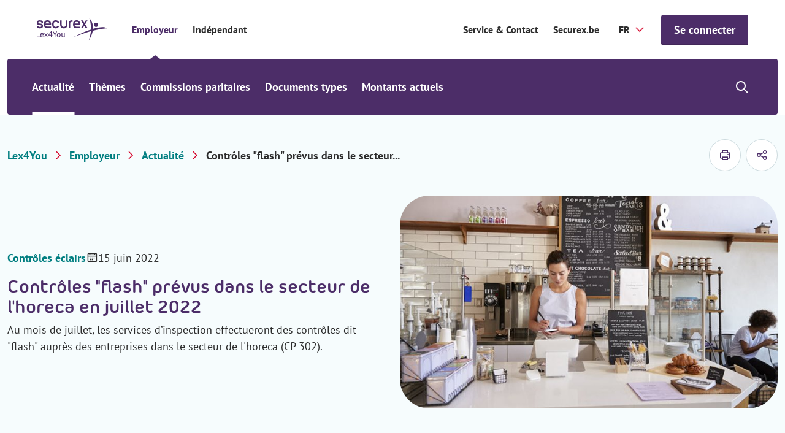

--- FILE ---
content_type: text/html; charset=utf-8
request_url: https://www.securex.be/fr/lex4you/employeur/actualites/controles-flash-prevus-dans-le-secteur-de-l-horeca-en-juillet-2022
body_size: 18554
content:

<!DOCTYPE html>
<html lang="fr" class="js">
<head>
    <meta charset="UTF-8">
    <meta http-equiv="X-UA-Compatible" content="IE=edge,chrome=1">
    <meta name="viewport" content="width=device-width, initial-scale=1, shrink-to-fit=no">

    <script type="module">
        document.documentElement.classList.remove("no-js");
        document.documentElement.classList.add("js");
    </script>
    
    <link rel="preload" href="/securex/fonts/morebirounded-bold-webfont.woff" as="font" type="font/woff" crossorigin="anonymous">
    <link rel="preload" href="/securex/fonts/pt-sans-v12-latin-700.woff2" as="font" type="font/woff2" crossorigin="anonymous">
    <link rel="preload" href="/securex/fonts/pt-sans-v12-latin-700italic.woff2" as="font" type="font/woff2" crossorigin="anonymous">
    <link rel="preload" href="/securex/fonts/pt-sans-v12-latin-italic.woff2" as="font" type="font/woff2" crossorigin="anonymous">
    <link rel="preload" href="/securex/fonts/pt-sans-v12-latin-regular.woff2" as="font" type="font/woff2" crossorigin="anonymous">

    <link rel="stylesheet" href="/securex/fonts/fontface.css?v=ng2JmEYvj_Cf64H7g0ULm4XNpx_rz1t7i_IBtwWeFEw">
    <link rel="stylesheet" href="/securex/css/entry.css?v=FKp8tbK91eEiIPn-r88FF7MQm-0h_-GHCKAbHsh4F0o">


    <link rel="shortcut icon" href="/securex/favicon/favicon.ico?v=Vr1Br8IV8T462Lx4OsG90ASxr-Inl9pZt1Nm7oOd-7Y">
    <link rel="mask-icon" href="/securex/favicon/safari-pinned-tab.svg?v=k-dfvuNa61X94vigN0oZgLZmyfFF3GrPgTAaKpAx0g0" color="#5bbad5">
    <link rel="apple-touch-icon" sizes="180x180" href="/securex/favicon/apple-touch-icon.png?v=I8SJG5QlfUu4iR5qiSrSXeV1EGK0MI871M872A5GwlU">
    <link rel="icon" type="image/png" sizes="32x32" href="/securex/favicon/favicon-32x32.png?v=mH7dyh0dLl3x9i-tm2U_V9TVgQOb_6Clujrg4QUrGlo">
    <link rel="icon" type="image/png" sizes="16x16" href="/securex/favicon/favicon-16x16.png?v=M3rqUjqPIb56YmWXz83gFC84RxMeKFyvsh8GiiewQiw">

    <link rel="manifest" href="/securex/manifest.json?v=EOBPwZ6LhkYtKFPrT8zvp-tZ8bHaywnnuOPTppZxQQc">
    <meta name="msapplication-config" content="/securex/favicon/browserconfig.xml">
    <meta name="theme-color" content="#ffffff">
    <meta http-equiv="X-UA-Compatible" content="IE=edge" />

    <meta name="mobile-web-app-capable" content="yes">
    <meta name="apple-mobile-web-app-capable" content="yes">
    <meta name="application-name" content="This is Securex">
    <meta name="apple-mobile-web-app-title" content="This is Securex">
    <meta name="theme-color" content="#FF0000">
    <meta name="msapplication-navbutton-color" content="#FF0000">
    <meta name="apple-mobile-web-app-status-bar-style" content="black-translucent">
    <meta name="msapplication-starturl" content="/">

    <link rel="canonical" href="https://www.securex.be/fr/lex4you/employeur/actualites/controles-flash-prevus-dans-le-secteur-de-l-horeca-en-juillet-2022" />

<title>Contr&#xF4;les &quot;flash&quot; pr&#xE9;vus dans le secteur de l&#x27;horeca en juillet 2022 | Securex</title>

<!-- Schema.org markup for Google+ -->
<meta name="description" content="Au mois de juillet, les services d&#x2019;inspection effectueront des contr&#xF4;les dit &quot;flash&quot; aupr&#xE8;s des entreprises dans le secteur de l&#x27;horeca (CP 302).">
    <meta name ="keywords" content="employeur, Securex, Lex4You, actualit&#xE9;s RH, droit social, droit du travail Belgique, politique salariale, cotisations sociales, commissions paritaires, mod&#xE8;les de documents, informations fiscales employeur, ONSS, temps de travail, r&#xE8;gles de licenciement, formation des travailleurs, inspection sociale, cong&#xE9; th&#xE9;matique, informations juridiques RH, l&#xE9;gislation du travail belge, gestion du personnel">

<meta name="robots" content="index, follow" />

    <link rel="alternate" hreflang="fr-be" href="https://www.securex.be/fr/lex4you/employeur/actualites/controles-flash-prevus-dans-le-secteur-de-l-horeca-en-juillet-2022" />
    <link rel="alternate" hreflang="nl-be" href="https://www.securex.be/nl/lex4you/werkgever/nieuws/flitscontroles-in-de-horeca-in-juli-2022" />

<!-- Open Graph data -->
<meta property="og:title" content="Contr&#xF4;les &quot;flash&quot; pr&#xE9;vus dans le secteur de l&#x27;horeca en juillet 2022 | Securex" />
<meta property="og:type" content="website" />
<meta property="og:url" content="https://www.securex.be/fr/lex4you/employeur/actualites/controles-flash-prevus-dans-le-secteur-de-l-horeca-en-juillet-2022" />
<meta property="og:image" content="" />
<meta property="og:description" content="Au mois de juillet, les services d&#x2019;inspection effectueront des contr&#xF4;les dit &quot;flash&quot; aupr&#xE8;s des entreprises dans le secteur de l&#x27;horeca (CP 302)." />
<meta property="og:site_name" content="Securex" />
<meta name="twitter:card" content="summary_large_image">


<meta property="og:locale" content="fr-BE" />
    <meta property="og:locale:alternate" content="nl-BE" />


    
    <script>
        (function (w, d, s, l, i) {
            w[l] = w[l] || []; w[l].push({
                'gtm.start':
                    new Date().getTime(), event: 'gtm.js'
            });
            var f = d.getElementsByTagName(s)[0], j = d.createElement(s), dl = l != 'dataLayer' ? '&l=' + l : '';
            j.async = true;
            j.src = 'https://www.googletagmanager.com/gtm.js?id=' + i + dl;
            f.parentNode.insertBefore(j, f);
        })(window, document, 'script', 'dataLayer', 'GTM-MPDJQXF');
    </script>

    
    
    

<script type="application/ld&#x2B;json">
    {
        "@context": "http://schema.org",
        "@type": "BreadcrumbList",
        "itemListElement": [
            {
                "@type": "ListItem",
                "position": 1,
                "name": "Home",
                "item": "https://www.securex.be/fr"
            },
            {
                "@type": "ListItem",
                "position": 2,
                "name": "Lex4You",
                "item": "https://www.securex.be/fr/lex4you"
            },
            {
                "@type": "ListItem",
                "position": 3,
                "name": "Employeur &#x2013; Lex4You",
                "item": "https://www.securex.be/fr/lex4you/employeur"
            },
            {
                "@type": "ListItem",
                "position": 4,
                "name": "Actualit&#xE9;s &#x2013; Lex4You Employeur",
                "item": "https://www.securex.be/fr/lex4you/employeur/actualites"
            },
            {
                "@type": "ListItem",
                "position": 5,
                "name": "Contr&#xF4;les &quot;flash&quot; pr&#xE9;vus dans le secteur de l&#x27;horeca en juillet 2022"
            }
        ]
    }
</script>




    
    <link href="/_content/Kentico.Content.Web.Rcl/Content/Bundles/Public/systemPageComponents.min.css" rel="stylesheet" />



    <script type="text/javascript" src="/kentico.resource/activities/kenticoactivitylogger/logger.js?pageIdentifier=56494" async></script>
    <script type="text/javascript" src="/kentico.resource/abtest/kenticoabtestlogger/fr-be/conversionlogger.js" async></script>
    
    <script>
        MathJax = {
            options: {
                renderActions: {
                    addMenu: []
                }
            },
            svg: {
                mtextInheritFont: true,
                merrorInheritFont: true,
            }
        };
    </script>
    <script src="/securex/scripts/vendor/mathjax/tex-svg.js" id="MathJax-script" async></script>
<script type="text/javascript">!function(T,l,y){var S=T.location,k="script",D="instrumentationKey",C="ingestionendpoint",I="disableExceptionTracking",E="ai.device.",b="toLowerCase",w="crossOrigin",N="POST",e="appInsightsSDK",t=y.name||"appInsights";(y.name||T[e])&&(T[e]=t);var n=T[t]||function(d){var g=!1,f=!1,m={initialize:!0,queue:[],sv:"5",version:2,config:d};function v(e,t){var n={},a="Browser";return n[E+"id"]=a[b](),n[E+"type"]=a,n["ai.operation.name"]=S&&S.pathname||"_unknown_",n["ai.internal.sdkVersion"]="javascript:snippet_"+(m.sv||m.version),{time:function(){var e=new Date;function t(e){var t=""+e;return 1===t.length&&(t="0"+t),t}return e.getUTCFullYear()+"-"+t(1+e.getUTCMonth())+"-"+t(e.getUTCDate())+"T"+t(e.getUTCHours())+":"+t(e.getUTCMinutes())+":"+t(e.getUTCSeconds())+"."+((e.getUTCMilliseconds()/1e3).toFixed(3)+"").slice(2,5)+"Z"}(),iKey:e,name:"Microsoft.ApplicationInsights."+e.replace(/-/g,"")+"."+t,sampleRate:100,tags:n,data:{baseData:{ver:2}}}}var h=d.url||y.src;if(h){function a(e){var t,n,a,i,r,o,s,c,u,p,l;g=!0,m.queue=[],f||(f=!0,t=h,s=function(){var e={},t=d.connectionString;if(t)for(var n=t.split(";"),a=0;a<n.length;a++){var i=n[a].split("=");2===i.length&&(e[i[0][b]()]=i[1])}if(!e[C]){var r=e.endpointsuffix,o=r?e.location:null;e[C]="https://"+(o?o+".":"")+"dc."+(r||"services.visualstudio.com")}return e}(),c=s[D]||d[D]||"",u=s[C],p=u?u+"/v2/track":d.endpointUrl,(l=[]).push((n="SDK LOAD Failure: Failed to load Application Insights SDK script (See stack for details)",a=t,i=p,(o=(r=v(c,"Exception")).data).baseType="ExceptionData",o.baseData.exceptions=[{typeName:"SDKLoadFailed",message:n.replace(/\./g,"-"),hasFullStack:!1,stack:n+"\nSnippet failed to load ["+a+"] -- Telemetry is disabled\nHelp Link: https://go.microsoft.com/fwlink/?linkid=2128109\nHost: "+(S&&S.pathname||"_unknown_")+"\nEndpoint: "+i,parsedStack:[]}],r)),l.push(function(e,t,n,a){var i=v(c,"Message"),r=i.data;r.baseType="MessageData";var o=r.baseData;return o.message='AI (Internal): 99 message:"'+("SDK LOAD Failure: Failed to load Application Insights SDK script (See stack for details) ("+n+")").replace(/\"/g,"")+'"',o.properties={endpoint:a},i}(0,0,t,p)),function(e,t){if(JSON){var n=T.fetch;if(n&&!y.useXhr)n(t,{method:N,body:JSON.stringify(e),mode:"cors"});else if(XMLHttpRequest){var a=new XMLHttpRequest;a.open(N,t),a.setRequestHeader("Content-type","application/json"),a.send(JSON.stringify(e))}}}(l,p))}function i(e,t){f||setTimeout(function(){!t&&m.core||a()},500)}var e=function(){var n=l.createElement(k);n.src=h;var e=y[w];return!e&&""!==e||"undefined"==n[w]||(n[w]=e),n.onload=i,n.onerror=a,n.onreadystatechange=function(e,t){"loaded"!==n.readyState&&"complete"!==n.readyState||i(0,t)},n}();y.ld<0?l.getElementsByTagName("head")[0].appendChild(e):setTimeout(function(){l.getElementsByTagName(k)[0].parentNode.appendChild(e)},y.ld||0)}try{m.cookie=l.cookie}catch(p){}function t(e){for(;e.length;)!function(t){m[t]=function(){var e=arguments;g||m.queue.push(function(){m[t].apply(m,e)})}}(e.pop())}var n="track",r="TrackPage",o="TrackEvent";t([n+"Event",n+"PageView",n+"Exception",n+"Trace",n+"DependencyData",n+"Metric",n+"PageViewPerformance","start"+r,"stop"+r,"start"+o,"stop"+o,"addTelemetryInitializer","setAuthenticatedUserContext","clearAuthenticatedUserContext","flush"]),m.SeverityLevel={Verbose:0,Information:1,Warning:2,Error:3,Critical:4};var s=(d.extensionConfig||{}).ApplicationInsightsAnalytics||{};if(!0!==d[I]&&!0!==s[I]){var c="onerror";t(["_"+c]);var u=T[c];T[c]=function(e,t,n,a,i){var r=u&&u(e,t,n,a,i);return!0!==r&&m["_"+c]({message:e,url:t,lineNumber:n,columnNumber:a,error:i}),r},d.autoExceptionInstrumented=!0}return m}(y.cfg);function a(){y.onInit&&y.onInit(n)}(T[t]=n).queue&&0===n.queue.length?(n.queue.push(a),n.trackPageView({})):a()}(window,document,{
src: "https://js.monitor.azure.com/scripts/b/ai.2.min.js", // The SDK URL Source
crossOrigin: "anonymous", 
cfg: { // Application Insights Configuration
    connectionString: 'InstrumentationKey=d095c60f-4222-41b0-a156-e96e92caff69;IngestionEndpoint=https://westeurope-1.in.applicationinsights.azure.com/;LiveEndpoint=https://westeurope.livediagnostics.monitor.azure.com/;ApplicationId=bc9d1295-5e7e-47f9-99b7-0027efdb2490'
}});</script></head>
<body class="has-mobile-search">
    <a href="#pagecontent" class="skiplink button">Passer au contenu</a>

    
    <noscript>
        <iframe src="https://www.googletagmanager.com/ns.html?id=GTM-MPDJQXF" height="0" width="0" style="display:none;visibility:hidden"></iframe>
    </noscript>


    <main class="body-inner">
        

<div class="header__small">
    <a href="/fr/lex4you" class="header__small-logo">
        <img src="/Securex/images/securex-mobile-logo.svg" alt="Securex">
    </a>

    <div class="header__small-options">
        
    <!--When the user is not logged in, show the default login link / button-->
    <form method="post" action="/fr-be/account/requestexternalsignin?returnurl=https%3A%2F%2Fwww.securex.be%2Ffr%2Flex4you%2Femployeur%2Factualites%2Fcontroles-flash-prevus-dans-le-secteur-de-l-horeca-en-juillet-2022">
        <a href="javascript:" class="button " onclick="parentNode.submit();">Se connecter</a>
    <input name="__RequestVerificationToken" type="hidden" value="CfDJ8Jhpj4fT8hNMrHxSIxEZZFRZlyJ--7bM-0a_fYY-29bkjIAu9_H2dlLOaXxID7VICP-uXr1AteUelQK1zlaZVisZB1Mil39IG5q0reMtuTlKqa3oFbTMrnLEAyTNuQ8ONlWpATDPDWe9RDNtyOpqxZw" /></form>

        <div class="header__small__search">
            


<div class="search-module">
    <button class="search-module__icon" type="button">
        <span class="visually-hidden">Show/hide search</span>
    </button>

    <div class="search-module__container">
        <form method="post" action="/fr-be/search/searchrequest">
            <input name="currentPath" value="/fr/lex4you/employeur/actualites/controles-flash-prevus-dans-le-secteur-de-l-horeca-en-juillet-2022" type="hidden" />
            
                <div class="form-field">
                    <select class="search-module__select" id="MenuSearchPageGuid" name="searchPageGuid" title="Type of content">
                            <option value="918a0008-7ae7-4a31-a46c-f7b181b66a84" selected="selected">Tout</option>
                            <option value="f675ba70-b814-4ab3-aa6d-483a477e3612">Actualit&#xE9;</option>
                            <option value="fa5dc69c-9c41-46bd-bedf-d5e651f1595c">Th&#xE8;mes</option>
                            <option value="60f6edfb-7fee-405a-a37a-f478ec1cc20b">Secteurs (CPs)</option>
                            <option value="8abf962c-739e-4280-a685-5bf53bf764ad">Documents types</option>

                    </select>
                    <label for="MenuSearchPageGuid" class="visually-hidden">Type of content</label>
                </div>
            

            <div class="form-field">
                <input class="search-module__search-input" type="search" maxlength="200" id="MenuSearch-module-search" name="searchTerm" placeholder="Vos termes de recherche"/>
                <label for="MenuSearch-module-search">Vos termes de recherche</label>

                <button type="submit" class="search-module__submit" title="Vos termes de recherche">
                    <span class="visually-hidden">Vos termes de recherche</span>
                    <span class="sec-icon sec-icon-search"></span>
                </button>
            </div>
        <input name="__RequestVerificationToken" type="hidden" value="CfDJ8Jhpj4fT8hNMrHxSIxEZZFRZlyJ--7bM-0a_fYY-29bkjIAu9_H2dlLOaXxID7VICP-uXr1AteUelQK1zlaZVisZB1Mil39IG5q0reMtuTlKqa3oFbTMrnLEAyTNuQ8ONlWpATDPDWe9RDNtyOpqxZw" /></form>
    </div>
</div>
        </div>
    </div>
</div>

<div class="mobile-menu-trigger"></div>

<header class="header header__top--with-switch">
    <div class="header__top">
        <div class="header__top-segment">
            <a href="/fr/lex4you" class="header__top-logo">
                <img src="/Securex/images/lex4you-white.svg" alt="Securex" class="light">
                <img src="/Securex/images/lex4you-purple.svg" alt="Securex" class="dark">
            </a>

            <div class="header__top-navigation">
                <ul class="header__top-navigation-switch">
                        <li class=current>
                            <a href="/fr/lex4you/employeur">Employeur</a>
                        </li>
                        <li >
                            <a href="/fr/lex4you/independant">Ind&#xE9;pendant</a>
                        </li>
                </ul>
            </div>

        </div>

        <div class="header__top-segment">
                <a href="https://www.securex.be/fr/contact" class="segment-link" target="_self">Service &amp; Contact</a>
                <a href="https://www.securex.be/fr" class="segment-link" target="_self">Securex.be</a>

            

<label for="language-selector">Securex.Features.Header.LanguageSelector.Title</label>
<form method="post" autocomplete="off" action="/fr-be/language/changelanguage">
    <input name="__Kentico_DC_Page" type="hidden" value="CfDJ8Jhpj4fT8hNMrHxSIxEZZFQmT8wW4COEISJBdG8jpYIwe6q5B3Vt76NaYYisnI2MSu4bU4PogHkV97vCM7O7/fhB&#x2B;5qTHg8IckuztoVb4dt54L3ybSa344nYRYXxOMcS4A==" />

    <input name="currentPath" value="/fr/lex4you/employeur/actualites/controles-flash-prevus-dans-le-secteur-de-l-horeca-en-juillet-2022" type="hidden" />
    <input name="originalPath" type="hidden" />
    <input name="queryParameters" value="" type="hidden" />
    <input name="pcNumber" type="hidden" />

    <select name="language" id="language-selector" class="language-selector" onchange="this.form.submit();" data-val="true" data-val-required="The CurrentLanguage field is required.">
            <option value="NL">NL</option>
            <option value="FR" selected="selected">FR</option>
    </select>
<input name="__RequestVerificationToken" type="hidden" value="CfDJ8Jhpj4fT8hNMrHxSIxEZZFRZlyJ--7bM-0a_fYY-29bkjIAu9_H2dlLOaXxID7VICP-uXr1AteUelQK1zlaZVisZB1Mil39IG5q0reMtuTlKqa3oFbTMrnLEAyTNuQ8ONlWpATDPDWe9RDNtyOpqxZw" /></form>

            
    <!--When the user is not logged in, show the default login link / button-->
    <form method="post" action="/fr-be/account/requestexternalsignin?returnurl=https%3A%2F%2Fwww.securex.be%2Ffr%2Flex4you%2Femployeur%2Factualites%2Fcontroles-flash-prevus-dans-le-secteur-de-l-horeca-en-juillet-2022">
        <a href="javascript:" class="button js-header-button" onclick="parentNode.submit();">Se connecter</a>
    <input name="__RequestVerificationToken" type="hidden" value="CfDJ8Jhpj4fT8hNMrHxSIxEZZFRZlyJ--7bM-0a_fYY-29bkjIAu9_H2dlLOaXxID7VICP-uXr1AteUelQK1zlaZVisZB1Mil39IG5q0reMtuTlKqa3oFbTMrnLEAyTNuQ8ONlWpATDPDWe9RDNtyOpqxZw" /></form>

        </div>
    </div>

    
<div class="header__bottom-placeholder"></div>

<div class="header__bottom">
    <div class="header__bottom-container">
        <div class="header__bottom-navigation">
            <ul>
                        <li class="current">
                            <a href="/fr/lex4you/employeur/actualites">Actualit&#xE9;</a>
                        </li>
                        <li class="has-submenu">
                            <a href="/fr/lex4you/employeur/themes">Th&#xE8;mes</a>
                            <div class="submenu">
                                <div class="submenu__block">
                                    <ul>
                                            <li >
                                                <a  href="/fr/lex4you/employeur/themes/selection-et-conclusion-du-contrat">S&#xE9;lection &amp; contrat de travail</a>
                                            </li>
                                            <li >
                                                <a  href="/fr/lex4you/employeur/themes/remunerer">R&#xE9;mun&#xE9;rer</a>
                                            </li>
                                            <li >
                                                <a  href="/fr/lex4you/employeur/themes/optimiser-la-politique-salariale">Optimiser la politique salariale</a>
                                            </li>
                                            <li >
                                                <a  href="/fr/lex4you/employeur/themes/vacances-et-absences">Vacances &amp; absences</a>
                                            </li>
                                            <li >
                                                <a  href="/fr/lex4you/employeur/themes/licenciement-et-fin-du-contrat-de-travail">Licenciement &amp; fin du contrat de travail</a>
                                            </li>
                                            <li >
                                                <a  href="/fr/lex4you/employeur/themes/mobilite">Mobilit&#xE9;</a>
                                            </li>
                                            <li >
                                                <a  href="/fr/lex4you/employeur/themes/bien-etre-au-travail">Bien-&#xEA;tre au travail</a>
                                            </li>
                                            <li >
                                                <a  href="/fr/lex4you/employeur/themes/accidents-du-travail">Accidents du travail</a>
                                            </li>
                                            <li >
                                                <a  href="/fr/lex4you/employeur/themes/duree-du-travail">Dur&#xE9;e du travail</a>
                                            </li>
                                            <li >
                                                <a  href="/fr/lex4you/employeur/themes/obligations-de-l-employeur">Obligations de l&#x2019;employeur</a>
                                            </li>
                                            <li >
                                                <a  href="/fr/lex4you/employeur/themes/formation-et-stage">Formation et stage</a>
                                            </li>
                                            <li >
                                                <a  href="/fr/lex4you/employeur/themes/inspection-sociale-et-sanctions">Inspection sociale et sanctions</a>
                                            </li>
                                            <li >
                                                <a  href="/fr/lex4you/employeur/themes/concertation-sociale">Concertation sociale</a>
                                            </li>
                                    </ul>
                                    <div class="submenu__block-deeplink">
                                        <a href="/fr/lex4you/employeur/themes">Tous les th&#xE8;mes</a>
                                    </div>
                                </div>
                            </div>
                        </li>
                        <li>
                            <a href="/fr/lex4you/employeur/commissions-paritaires">Commissions paritaires</a>
                        </li>
                        <li>
                            <a href="/fr/lex4you/employeur/documents-types">Documents types</a>
                        </li>
                        <li class="has-submenu">
                            <a href="/fr/lex4you/employeur/montants-actuels">Montants actuels</a>
                            <div class="submenu">
                                <div class="submenu__block">
                                    <ul>
                                            <li >
                                                <a  href="/fr/lex4you/employeur/montants-actuels/montants-sectoriels/indexliste-indexations-et-adaptations-salariales">Indexations et adaptations salariales</a>
                                            </li>
                                            <li >
                                                <a  href="/fr/lex4you/employeur/montants-actuels/montants-sectoriels/previsions-d-index">Pr&#xE9;visions d&#x27;index</a>
                                            </li>
                                            <li >
                                                <a  href="/fr/lex4you/employeur/montants-actuels/montants-socio-juridiques/tableau-des-frais-forfaitaires-(onss)">Tableau des frais forfaitaires (ONSS)</a>
                                            </li>
                                            <li >
                                                <a  href="/fr/lex4you/employeur/montants-actuels/montants-socio-juridiques">Montants socio-juridiques</a>
                                            </li>
                                            <li >
                                                <a  href="/fr/lex4you/employeur/montants-actuels/montants-fiscaux">Montants fiscaux</a>
                                            </li>
                                    </ul>
                                    <div class="submenu__block-deeplink">
                                        <a href="/fr/lex4you/employeur/montants-actuels">Tous les montants actuels</a>
                                    </div>
                                </div>
                            </div>
                        </li>
            </ul>
        </div>

        <div class="header__bottom-search">
            


<div class="search-module">
    <button class="search-module__icon" type="button">
        <span class="visually-hidden">Show/hide search</span>
    </button>

    <div class="search-module__container">
        <form method="post" action="/fr-be/search/searchrequest">
            <input name="currentPath" value="/fr/lex4you/employeur/actualites/controles-flash-prevus-dans-le-secteur-de-l-horeca-en-juillet-2022" type="hidden" />
            
                <div class="form-field">
                    <select class="search-module__select" id="MenuSearchPageGuid" name="searchPageGuid" title="Type of content">
                            <option value="918a0008-7ae7-4a31-a46c-f7b181b66a84" selected="selected">Tout</option>
                            <option value="f675ba70-b814-4ab3-aa6d-483a477e3612">Actualit&#xE9;</option>
                            <option value="fa5dc69c-9c41-46bd-bedf-d5e651f1595c">Th&#xE8;mes</option>
                            <option value="60f6edfb-7fee-405a-a37a-f478ec1cc20b">Secteurs (CPs)</option>
                            <option value="8abf962c-739e-4280-a685-5bf53bf764ad">Documents types</option>

                    </select>
                    <label for="MenuSearchPageGuid" class="visually-hidden">Type of content</label>
                </div>
            

            <div class="form-field">
                <input class="search-module__search-input" type="search" maxlength="200" id="MenuSearch-module-search" name="searchTerm" placeholder="Vos termes de recherche"/>
                <label for="MenuSearch-module-search">Vos termes de recherche</label>

                <button type="submit" class="search-module__submit" title="Vos termes de recherche">
                    <span class="visually-hidden">Vos termes de recherche</span>
                    <span class="sec-icon sec-icon-search"></span>
                </button>
            </div>
        <input name="__RequestVerificationToken" type="hidden" value="CfDJ8Jhpj4fT8hNMrHxSIxEZZFRZlyJ--7bM-0a_fYY-29bkjIAu9_H2dlLOaXxID7VICP-uXr1AteUelQK1zlaZVisZB1Mil39IG5q0reMtuTlKqa3oFbTMrnLEAyTNuQ8ONlWpATDPDWe9RDNtyOpqxZw" /></form>
    </div>
</div>
        </div>
    </div>
</div>

</header>

        <div id="pagecontent">
            






<script type="text/javascript">
    var event = 'acePageVisit';
    var conversionCode = '';

    if (event && conversionCode) {
        window.dataLayer = window.dataLayer || [];

        window.dataLayer.push({
            event,
            acePageName: conversionCode
        });
    }
</script>


<div class="bg-gray-light">
    
<div class="container padded-top padded-bottom">
    <div class="row justify-content-space-between align-items-center">
        
    <div class="lex4you-breadcrumb">
        <div class="lex4you-breadcrumb__mobile-tablet">
            <a href="/fr/lex4you/employeur/actualites" class="back-link no-padding">
                Actualit&#xE9;
            </a>
        </div>

        <nav aria-label="Breadcrumb">
            <ol class="lex4you-breadcrumb__desktop">
                    <li><a href="/fr/lex4you" title="Lex4You">Lex4You</a></li>
                    <li><a href="/fr/lex4you/employeur" title="Employeur">Employeur</a></li>
                    <li><a href="/fr/lex4you/employeur/actualites" title="Actualit&#xE9;">Actualit&#xE9;</a></li>

                    <li title="Contr&#xF4;les &quot;flash&quot; pr&#xE9;vus dans le secteur de l&#x27;horeca en juillet 2022">Contr&#xF4;les &quot;flash&quot; pr&#xE9;vus dans le secteur...</li>
            </ol>
        </nav>
    </div>

        <div class="col-auto">
            <div class="print-and-share">
                <a href="#" class="print-and-share__item js--print-button" aria-label="imprimer">
                    <span class="sec-icon sec-icon-printer"></span>
                </a>



    <button type="button" class="print-and-share__item js--share-button">
        <span class="sec-icon sec-icon-share">Securex.Features.SocialShare.ShareButton</span>

        <span class="share-container">

                <a href="#" class="sec-icon sec-icon-linkedin-filled" onclick="event.preventDefault(); window.open('https://www.linkedin.com/shareArticle?mini=true&amp;url=https%3A%2F%2Fwww.securex.be%2Ffr%2Flex4you%2Femployeur%2Factualites%2Fcontroles-flash-prevus-dans-le-secteur-de-l-horeca-en-juillet-2022', '_blank', 'toolbar=0,location=0,menubar=0,width=500,height=400');" title="Share on LinkedIn">Share on LinkedIn</a>

                <a href="#" class="sec-icon sec-icon-x" onclick="event.preventDefault(); window.open('https://twitter.com/intent/tweet?text=https%3A%2F%2Fwww.securex.be%2Ffr%2Flex4you%2Femployeur%2Factualites%2Fcontroles-flash-prevus-dans-le-secteur-de-l-horeca-en-juillet-2022', '_blank', 'toolbar=0,location=0,menubar=0,width=500,height=400');" title="Share on X">Share on X</a>

                <a href="#" class="sec-icon sec-icon-facebook-filled" onclick="event.preventDefault(); window.open('https://www.facebook.com/sharer/sharer.php?u=https%3A%2F%2Fwww.securex.be%2Ffr%2Flex4you%2Femployeur%2Factualites%2Fcontroles-flash-prevus-dans-le-secteur-de-l-horeca-en-juillet-2022', '_blank', 'toolbar=0,location=0,menubar=0,width=500,height=400');" title="Share on Facebook">Share on Facebook</a>

                <a href="mailto:?subject=Contr&#xF4;les &quot;flash&quot; pr&#xE9;vus dans le secteur de l&#x27;horeca en juillet 2022&amp;body=https%3A%2F%2Fwww.securex.be%2Ffr%2Flex4you%2Femployeur%2Factualites%2Fcontroles-flash-prevus-dans-le-secteur-de-l-horeca-en-juillet-2022" class="sec-icon sec-icon-mail" title="Mail this article">Mail this article</a>
        </span>
    </button>
            </div>
        </div>
    </div>
</div>
    
<section class="top-banner">
    <div class="container">
        <div class="row align-items-center">
            <div class="col-12 col-md-6 mobile-order-2">
                <div class="top-banner__content">
                        <ul class="top-banner__metadata">
                                <li class="top-banner__metadata-item">
                                    <span class="top-banner__type ">Contr&#xF4;les &#xE9;clairs</span>
                                </li>
                                <li class="top-banner__metadata-item">
                                    <span class="top-banner__date">15 juin 2022</span>
                                </li>
                        </ul> 
                    <h1>Contr&#xF4;les &quot;flash&quot; pr&#xE9;vus dans le secteur de l&#x27;horeca en juillet 2022</h1>
                            <p>Au mois de juillet, les services d&#x2019;inspection effectueront des contr&#xF4;les dit &quot;flash&quot; aupr&#xE8;s des entreprises dans le secteur de l&#x27;horeca (CP 302).</p>

                        
                </div>
            </div>

                <div class="col-12 col-md-6 mobile-order-1">
                    <div class="top-banner__image">
                        
    <img loading="lazy" src="/getmedia/40eca1d0-3e7c-4499-a9e2-54cdf362969f/waitress-taking-order-in-coffee-house.jpg?width=727&amp;resizemode=force" srcset="/getmedia/40eca1d0-3e7c-4499-a9e2-54cdf362969f/waitress-taking-order-in-coffee-house.jpg?width=727&amp;resizemode=force 727w, /getmedia/40eca1d0-3e7c-4499-a9e2-54cdf362969f/waitress-taking-order-in-coffee-house.jpg?width=472&amp;resizemode=force 472w, /getmedia/40eca1d0-3e7c-4499-a9e2-54cdf362969f/waitress-taking-order-in-coffee-house.jpg?width=620&amp;resizemode=force 620w" width="768" height="450" sizes="auto" alt="" title=""/> 

                    </div>
                </div>
        </div>
    </div>
</section>
</div>

<div class="bg-white padded-top-big padded-bottom-big">
    <div class="container">
        <div class="row">
            <div class="col-12 col-md-8">
                
                
                <div class="inpage-navigation-section js--inpage-navigation-section">
                    <div class="text">
                        <p>Le contrôle &quot;flash&quot; est un contrôle annoncé qui porte sur le respect de la législation sociale et de la réglementation du travail. En annonçant ces contrôles, les services d&rsquo;inspection visent à éviter la fraude sociale et espèrent inciter les entreprises à se conformer encore in extremis à la réglementation.</p>

<h2>Sur quoi porte le contrôle ?</h2>

<p>Les inspecteurs sociaux contrôleront les infractions en matière de travail au noir (déclaration à l&rsquo;ONSS) et d&rsquo;occupation illégale (permis de travail et autorisation d&rsquo;occupation) mais vérifieront aussi, entre autres, si votre entreprise est en règle en ce qui concerne les obligations suivantes :</p>

<ul>
	<li>Le règlement de travail y compris tous les horaires de travail et les annexes obligatoires (telles que l&rsquo;annexe risques psychosociaux)</li>
	<li>Les contrats de travail et annexes (contrats de travail à temps partiel, contrats d&rsquo;étudiant, flexi, extra, intérimaires)</li>
	<li>La déclaration Dimona</li>
	<li>L&rsquo;assurance accidents du travail</li>
	<li>Registre des dérogations ou système d&#39;enregistrement des présences des travailleurs à temps partiel (davantage ou moins d&#39;heures ou modification de l&#39;horaire de travail par rapport à l&#39;horaire de travail prévu, qu&#39;il soit fixe ou variable)</li>
</ul>

<p>Sachez qu&rsquo;une&nbsp;<strong>copie du règlement de travail</strong>&nbsp;doit être conservée sur chaque lieu de travail, donc aussi dans les véhicules professionnels ou camions de vos travailleurs. Ils contrôleront également si l&rsquo;entreprise compte des&nbsp;<strong>travailleurs indépendants</strong>.</p>

<p>Le Service d&rsquo;information et de recherche sociale (SIRS) met à votre disposition&nbsp;<a href="https://www.siod.belgie.be/fr/flipbook-wrapper/secteur-du-transport" rel="noopener" target="_blank">une checklist des documents qu&rsquo;un inspecteur social peut demander lors d&rsquo;un contrôle</a><a href="https://www.siod.belgie.be/fr/flipbook-wrapper/secteur-de-lhoreca" target="_blank">.</a></p>

<h2>Que fait Securex pour vous ?</h2>

<p>Votre règlement de travail n&rsquo;est plus à jour ou vous n&rsquo;êtes pas sûr d&rsquo;appliquer correctement toutes les conditions de rémunération et de travail ? Dans ce cas, contactez sans plus tarder votre Legal Advisor via&nbsp;<a href="mailto:myHR@securex.be" rel="noopener" target="_blank">myHR@securex.be</a>. &nbsp;</p>

                    </div>

                        <div class="tags">
                                <a class="tag" href="/fr/lex4you/employeur/rechercher-actualites?activecategory=226">Horeca</a>
                        </div>
                </div>
            </div>
            <div class="col-12 col-md-4">
                <div class="sticky-sidebar">


<div class="in-page-navigation has-background">
    <div class="in-page-navigation__title">Sur cette page</div>

    <div class="in-page-navigation__list">
        <ul></ul>
    </div>
</div>












                </div>
            </div>
        </div>
    </div>
</div>



    <div class="bg-gray-light">
        <div class="container padded-bottom">
            <div class="row justify-content-center">
                <div class="col-12">
                    <div class="title--with-accent">
                        <span class="subtitle">Cela pourrait aussi vous int&#xE9;resser</span>
                    </div>
                </div>
            </div>

            <div class="row">
                    <div class="col-12 col-lg-4">
                        <a href="/fr/lex4you/employeur/actualites/les-controles-eclair-pour-2026-sont-connus" class="card-content card-content__full-height">
                            <div class="card-content__image">
                                
    <img loading="lazy" src="/getmedia/02a4a608-5d6f-4280-8bac-07595303b631/copper-old-vintage-bell-on-a-wooden-blue-aged-wall.jpeg?width=725&amp;resizemode=force" srcset="/getmedia/02a4a608-5d6f-4280-8bac-07595303b631/copper-old-vintage-bell-on-a-wooden-blue-aged-wall.jpeg?width=725&amp;resizemode=force 725w, /getmedia/02a4a608-5d6f-4280-8bac-07595303b631/copper-old-vintage-bell-on-a-wooden-blue-aged-wall.jpeg?width=950&amp;resizemode=force 950w, /getmedia/02a4a608-5d6f-4280-8bac-07595303b631/copper-old-vintage-bell-on-a-wooden-blue-aged-wall.jpeg?width=408&amp;resizemode=force 408w" width="768" height="450" sizes="auto" alt="" title=""/> 

                            </div>

                            <div class="card-content__inner">
                                <div class="card-content__metadata">
                                    <div class="card-content__metadata-item">
                                        <span class="label">Contr&#xF4;les &#xE9;clairs</span>
                                    </div>
                                    <div class="card-content__metadata-item">
                                        <span class="label-secondary">26 d&#xE9;c. 2025</span>
                                    </div>
                                </div>

                                <h2 class="card-content__title">Les contr&#xF4;les &#xE9;clair pour 2026 sont connus.</h2>
                            </div>

                            <span class="forward-link">Lire plus</span>
                        </a>
                    </div>
                    <div class="col-12 col-lg-4">
                        <a href="/fr/lex4you/employeur/actualites/controles-eclair-en-decembre-2025-dans-le-secteur-du-nettoyage" class="card-content card-content__full-height">
                            <div class="card-content__image">
                                
    <img loading="lazy" src="/getmedia/0adafbd6-4450-4702-8e2a-45870c0a3c91/Smiling-woman-in-gloves-cleaning-house.jpeg?width=725&amp;resizemode=force" srcset="/getmedia/0adafbd6-4450-4702-8e2a-45870c0a3c91/Smiling-woman-in-gloves-cleaning-house.jpeg?width=725&amp;resizemode=force 725w, /getmedia/0adafbd6-4450-4702-8e2a-45870c0a3c91/Smiling-woman-in-gloves-cleaning-house.jpeg?width=950&amp;resizemode=force 950w, /getmedia/0adafbd6-4450-4702-8e2a-45870c0a3c91/Smiling-woman-in-gloves-cleaning-house.jpeg?width=408&amp;resizemode=force 408w" width="768" height="450" sizes="auto" alt="" title=""/> 

                            </div>

                            <div class="card-content__inner">
                                <div class="card-content__metadata">
                                    <div class="card-content__metadata-item">
                                        <span class="label">Lex4You</span>
                                    </div>
                                    <div class="card-content__metadata-item">
                                        <span class="label-secondary">17 nov. 2025</span>
                                    </div>
                                </div>

                                <h2 class="card-content__title">Contr&#xF4;les &#xE9;clair en d&#xE9;cembre dans le nettoyage</h2>
                            </div>

                            <span class="forward-link">Lire plus</span>
                        </a>
                    </div>
                    <div class="col-12 col-lg-4">
                        <a href="/fr/lex4you/employeur/actualites/controles-flash&#x201D;-prevus-dans-le-secteur-du-gardiennage-en-octobre" class="card-content card-content__full-height">
                            <div class="card-content__image">
                                
    <img loading="lazy" src="/getmedia/760e1c91-d753-4846-ac43-2ab3937a196b/Security-guard.jpg?width=725&amp;resizemode=force" srcset="/getmedia/760e1c91-d753-4846-ac43-2ab3937a196b/Security-guard.jpg?width=725&amp;resizemode=force 725w, /getmedia/760e1c91-d753-4846-ac43-2ab3937a196b/Security-guard.jpg?width=950&amp;resizemode=force 950w, /getmedia/760e1c91-d753-4846-ac43-2ab3937a196b/Security-guard.jpg?width=408&amp;resizemode=force 408w" width="768" height="450" sizes="auto" alt="" title=""/> 

                            </div>

                            <div class="card-content__inner">
                                <div class="card-content__metadata">
                                    <div class="card-content__metadata-item">
                                        <span class="label">Lex4You</span>
                                    </div>
                                    <div class="card-content__metadata-item">
                                        <span class="label-secondary">7 oct. 2025</span>
                                    </div>
                                </div>

                                <h2 class="card-content__title">Contr&#xF4;le &#x201C;flash&#x201D; pr&#xE9;vus dans la CP 317 en octobre </h2>
                            </div>

                            <span class="forward-link">Lire plus</span>
                        </a>
                    </div>
            </div>

        </div>
    </div>




        </div>
    </main>

    

<footer class="footer">
    

<div class="container">
    <div class="row">
        <div class="col">
            <div class="footer-bottom">
                <ul>
                    <li class="copyright">© Securex <span id="year">2026</span></li>

                        <li><a href="/fr/lex4you/disclaimer" target="_self" title="Disclaimer">Disclaimer</a></li>
                        <li><a href="https://www.securex.be/fr/lex4you/disclaimer#id_privacy-1" target="_self" title="Protection des donn&#xE9;es">Protection des donn&#xE9;es</a></li>
                        <li><a href="/fr/lex4you/disclaimer#cookie-policy-2" target="_self" title="Cookies">Cookies</a></li>

                </ul>

                <div class="so-me">
                        <a href="https://www.facebook.com/securex.be/" target="_blank" title="Securex Facebook">
                            <span class="sec-icon sec-icon-facebook"></span>
                        </a>

                        <a href="https://www.instagram.com/securex_be/" target="_blank" title="Securex Instagram">
                            <span class="sec-icon sec-icon-instagram"></span>
                        </a>

                        <a href="https://www.linkedin.com/company/securex/?originalSubdomain=nl" target="_blank" title="Securex LinkedIn">
                            <span class="sec-icon sec-icon-linkedin"></span>
                        </a>

                        <a href="https://www.youtube.com/user/securex" target="_blank" title="Securex YouTube">
                            <span class="sec-icon sec-icon-youtube"></span>
                        </a>
                    
                        <a href="https://twitter.com/securex_be" target="_blank" title="Securex X">
                            <span class="sec-icon sec-icon-x"></span>
                        </a>
                </div>
            </div>
        </div>
    </div>
</div>
</footer>

    
    
    <script src="/securex/scripts/vendor/react.production.min.js?v=cJUU3HWCbBorjB9V4Z5kQwWieHoX3pOa2itsCU_Q5X0"></script>
    <script src="/securex/scripts/vendor/react-dom.production.min.js?v=iTpPdxmwkQ8Uk4-oEuXg9t5H2S7ES_lVuyDvWANPgH0"></script>

    
    <script src="/_content/Kentico.Content.Web.Rcl/Scripts/jquery-3.5.1.js"></script>
<script src="/_content/Kentico.Content.Web.Rcl/Scripts/jquery.unobtrusive-ajax.js"></script>
<script type="text/javascript">
window.kentico = window.kentico || {};
window.kentico.builder = {}; 
window.kentico.builder.useJQuery = true;</script><script src="/_content/Kentico.Content.Web.Rcl/Content/Bundles/Public/systemFormComponents.min.js"></script>




    <script src="/securex/scripts/vendor/cookieconsent.min.js?v=bmSoQN0wN0pgIRAxQsZGUVgT1QlYSRScj8dUkL0OLxs"></script>
    <script src="/securex/scripts/vendor/lazysizes.min.js?v=-BQouWwBYYaIMcSeehTLNjQCjkDLczYaUV6kL6Oq7g0"></script>
    <script src="/securex/scripts/vendor/swiper.min.js?v=OOxzhw3y3a-GF22HL7JwzTDthWoZE8plPHIYDBN3Zy0"></script>
    <script src="/securex/scripts/vendor/webfont.js?v=pX2ooepv-l9-uknlmK9BfPGh9jL0NpeKBHKomYawMAw"></script>
    <script src="/securex/scripts/vendor/dialog-polyfill.js?v=MIpJSQNhb3ZwwD4ZlWUMYiDGCSrQ3FgUNDk7SHqFyIY"></script>
    <script>
      const cookieBotVideoPlaceholder = `
          <div class="video__cookie-placeholder cookieconsent-optout-marketing">
            <h2>Acceptez les cookies pour regarder cette vid&#xE9;o</h2>
            <p>
              Pour afficher ce contenu, nous avons besoin de votre autorisation pour utiliser des cookies marketing.
            </p>
            <a class="link" href="javascript:Cookiebot.renew()"><span class="sec-icon sec-icon-arrow-right"></span>Modifier les pr&#xE9;f&#xE9;rences relatives aux cookies</a>
          </div>`;
    </script>
    <script src="/securex/scripts/entry.js?v=yDt641_W9Sg3A7gJUoIQSdbI00HX1CH-KKzT0JfmQQc"></script>
    
    <script></script>

    
<script>
    window.location = '/fr-be/account/requestexternalsigninnoprompt?returnUrl=https%3A%2F%2Fwww.securex.be%2Ffr%2Flex4you%2Femployeur%2Factualites%2Fcontroles-flash-prevus-dans-le-secteur-de-l-horeca-en-juillet-2022';
</script>

    

<script>
    // Setup for the partial scripts that are being inserted
    const formConversions = [{"FormName":"Contact_360_HR","ConversionCode":"ace_form_contact_360_hr"},{"FormName":"Contact_Absenteisme","ConversionCode":"ace_form_contact_absenteeism"},{"FormName":"Contact_Absenteisme_Pharma","ConversionCode":"ace_form_contact_absenteeism_pharma"},{"FormName":"Contact_ApiDeck","ConversionCode":"ace_form_contact_api_deck"},{"FormName":"Contact_Belance","ConversionCode":"ace_form_contact_belance"},{"FormName":"Contact_Deductible_Expenses_Webinar","ConversionCode":"ace_form_webinar_deductible_expenses"},{"FormName":"Contact_Double_Taxation_Agreement_Webinar","ConversionCode":"ace_form_webinar_double_taxation_agreement"},{"FormName":"Contact_Fiscal_Control_Webinar","ConversionCode":"ace_form_webinar_fiscal_control"},{"FormName":"Contact_Fiscal_Liability_Webinar","ConversionCode":"ace_form_webinar_fiscal_liability"},{"FormName":"Contact_General","ConversionCode":"ace_form_contact_general"},{"FormName":"Contact_Health_Safety","ConversionCode":"ace_form_contact_health_and_safety"},{"FormName":"Contact_Health_Safety_affiliation","ConversionCode":"ace_form_contact_health_and_safety_affiliation"},{"FormName":"Contact_Info_Session_Well_being","ConversionCode":"ace_form_info_session_wellbeing"},{"FormName":"Contact_Insurance","ConversionCode":"ace_form_contact_insurance"},{"FormName":"Contact_Integrity_Invoice","ConversionCode":"ace_form_contact_integrity_invoice"},{"FormName":"Contact_Intehrnational","ConversionCode":"ace_form_contact_intehrnational"},{"FormName":"Contact_Light","ConversionCode":"ace_form_contact_light"},{"FormName":"Contact_MCM","ConversionCode":"ace_form_contact_mcm"},{"FormName":"Contact_Midlancer","ConversionCode":"ace_form_contact_midlancer"},{"FormName":"Contact_Mobility","ConversionCode":"ace_form_contact_mobility"},{"FormName":"Contact_Mobility_Webinar","ConversionCode":"ace_form_webinar_mobility"},{"FormName":"Contact_Offer_SSS","ConversionCode":"ace_form_contact_offer_sss"},{"FormName":"Contact_Officient","ConversionCode":"ace_form_contact_officient"},{"FormName":"Contact_Outplacement","ConversionCode":"ace_form_contact_outplacement"},{"FormName":"Contact_Outsourcing","ConversionCode":"ace_form_contact_outsourcing"},{"FormName":"Contact_Partner","ConversionCode":"ace_form_contact_partner"},{"FormName":"Contact_Pay_Optimize","ConversionCode":"ace_form_contact_pay_optimize"},{"FormName":"Contact_Powehr","ConversionCode":"ace_form_contact_powehr"},{"FormName":"Contact_SEPP_SSS","ConversionCode":"ace_form_contact_sss"},{"FormName":"Contact_Shareholder_Conflicts_Webinar","ConversionCode":"ace_form_webinar_shareholder_conflicts"},{"FormName":"Contact_Social_Elections","ConversionCode":"ace_form_contact_social_elections"},{"FormName":"Contact_Start_to_freelance","ConversionCode":"ace_form_contact_start_to_freelance"},{"FormName":"Contact_Talent","ConversionCode":"ace_form_contact_talent"},{"FormName":"Contact_Training","ConversionCode":"ace_form_contact_training"},{"FormName":"Contact_Training_Consult","ConversionCode":"ace_form_contact_training_consult"},{"FormName":"Contact_Training_SEPP","ConversionCode":"ace_form_contact_training_sepp"},{"FormName":"Demo_Officient","ConversionCode":"ace_form_contact_demo_officient"},{"FormName":"EZineEMPSubscription","ConversionCode":"ace_form_newsletter_emp"},{"FormName":"EZinePARTSubscription","ConversionCode":"ace_form_newsletter_part"},{"FormName":"EZineSENTSubscription","ConversionCode":"ace_form_newsletter_sent"},{"FormName":"EZineTrainingSubscription","ConversionCode":"ace_form_newsletter_training"},{"FormName":"FFC_PUB_WP_WELZIJNSPEILER","ConversionCode":"ace_form_whitepaper_welzijnspeiler"},{"FormName":"NewsletterSubscription","ConversionCode":"ace_form_newsletter_general"},{"FormName":"PUB_CHECKLIST_TELEWORK","ConversionCode":"ace_form_checklist_telework"},{"FormName":"PUB_EBOOK_ACCOUNTANTS","ConversionCode":"ace_form_ebook_accountants"},{"FormName":"PUB_EBOOK_CAFETARIAPLAN","ConversionCode":"ace_form_ebook_cafetariaplan"},{"FormName":"PUB_EBOOK_DISMISSAL","ConversionCode":"ace_form_ebook_dismissal"},{"FormName":"PUB_EBOOK_FLEX_WORK","ConversionCode":"ace_form_ebook_flexwork"},{"FormName":"PUB_EBOOK_MOBILITY","ConversionCode":"ace_form_ebook_mobility"},{"FormName":"PUB_EBOOK_OUTSOURCING","ConversionCode":"ace_form_ebook_outsourcing"},{"FormName":"PUB_EBOOK_PARTNER_CRS","ConversionCode":"ace_form_ebook_crs"},{"FormName":"PUB_EBOOK_RESTRUCT","ConversionCode":"ace_form_ebook_restructuring"},{"FormName":"PUB_EBOOK_S2F","ConversionCode":"ace_form_ebook_start_to_freelance"},{"FormName":"PUB_EBOOK_SLRY_OPTIM","ConversionCode":"ace_form_ebook_salary_optimization"},{"FormName":"PUB_EBOOK_STARTERS","ConversionCode":"ace_form_ebook_starters"},{"FormName":"PUB_EBOOK_SWITCH_SSS","ConversionCode":"ace_form_ebook_switch_sss"},{"FormName":"PUB_FC_TAX_DELAY","ConversionCode":"ace_form_focus_report_tax_delay"},{"FormName":"PUB_FR_NEW_EMPLOYMENT","ConversionCode":"ace_form_focus_report_workforce_management"},{"FormName":"PUB_FC_INTERNAL_MOBILITY","ConversionCode":"ace_form_focus_report_internal_mobility"},{"FormName":"PUB_HRR_FR_ABS_REPRISE_2019","ConversionCode":"ace_form_focus_report_work_resumption_2019"},{"FormName":"PUB_HRR_FR_Leadership_2019","ConversionCode":"ace_form_focus_report_leadership_today_2019"},{"FormName":"PUB_HRR_FR_Leadership_2022","ConversionCode":"ace_form_focus_report_leadership_hybrid_working_2022"},{"FormName":"PUB_HRR_WP_ABS_2016","ConversionCode":"ace_form_whitepaper_absenteeism_2015"},{"FormName":"PUB_HRR_WP_ABS_2017","ConversionCode":"ace_form_whitepaper_absenteeism_2016"},{"FormName":"PUB_HRR_WP_ABS_2018","ConversionCode":"ace_form_whitepaper_absenteeism_2017"},{"FormName":"PUB_HRR_WP_ABS_2019","ConversionCode":"ace_form_whitepaper_absenteeism_2018"},{"FormName":"PUB_HRR_WP_ABS_2020","ConversionCode":"ace_form_whitepaper_absenteeism_2019"},{"FormName":"PUB_HRR_WP_ABS_2021","ConversionCode":"ace_form_whitepaper_absenteeism_2020"},{"FormName":"PUB_HRR_WP_ABS_2022","ConversionCode":"ace_form_whitepaper_absenteeism_2021"},{"FormName":"PUB_HRR_WP_ABS_2023","ConversionCode":"ace_form_whitepaper_absenteeism_2022"},{"FormName":"PUB_HRR_WP_ABS_2024","ConversionCode":"ace_form_whitepaper_absenteeism_2023"},{"FormName":"PUB_HRR_WP_CAREERDEV_2012","ConversionCode":"ace_form_whitepaper_career_development_2012"},{"FormName":"PUB_HRR_WP_MOTIVATION_2017","ConversionCode":"ace_form_focus_report_motivation_2017"},{"FormName":"PUB_SE_EBOOK_COST_FIRST_HIRE","ConversionCode":"ace_form_ebook_first_employee_cost"},{"FormName":"PUB_SE_EBOOK_HIRING_FIRST_WORKER","ConversionCode":"ace_form_ebook_first_employee"},{"FormName":"PUB_SE_EBOOK_MAKE_YOUR_FIRST_HIRE_A_SUCCESS","ConversionCode":"ace_form_ebook_first_employee_success"},{"FormName":"Registration_Webinar_Warrants","ConversionCode":"ace_form_webinar_warrants"},{"FormName":"SE_CONTACT","ConversionCode":"ace_form_contact_starting_employer"},{"FormName":"SE_Mailing_List","ConversionCode":"ace_form_mailing_starting_employer"},{"FormName":"Simulation_Warrant","ConversionCode":"ace_form_contact_simulation_warrants"},{"FormName":"Registration_Micro_Learning","ConversionCode":"ace_form_micro_learning"},{"FormName":"Contact_Starters","ConversionCode":"ace_form_contact_starters"},{"FormName":"PUB_EBOOK_NORTHSTARS_TIPS_TRICKS","ConversionCode":"ace_form_ebook_northstars_tips_tricks"},{"FormName":"PUB_EBOOK_SEPP","ConversionCode":"ace_form_ebook_sepp"},{"FormName":"PUB_FR_PSYCHOLOGICAL_SAFETY","ConversionCode":"ace_form_focus_report_psychological_safety"},{"FormName":"Contact_Crewplanner","ConversionCode":"ace_form_contact_crewplanner"},{"FormName":"Contact_Rollit","ConversionCode":"ace_form_contact_rollit"},{"FormName":"Contact_Vitality","ConversionCode":"ace_form_contact_vitality"}];
    let pageForms = getCurrentForms();
    let submittedFormName = '';

    const observerConfig = { childList: true, subtree: true };

    function getCurrentForms() {
        let forms = [];

        document.querySelectorAll('form').forEach((form) => {
            // Pages contain a lot of hidden forms, get only the actual forms in the page
            if (form.id.includes('form')) {
                forms.push(form);
            }
        });

        return forms;
    }

    function formIsValid(formName) {
        if (!formName) {
            return false;
        }

        const form = document.querySelector(`[id^="form-${formName}"]`);
        const invalidFields = form.querySelectorAll('.form-field-invalid');

        return invalidFields.length === 0;
    }

    function pushFormConversionToDataLayer(event, formConversion) {
        window.dataLayer = window.dataLayer || [];

        if (event && formConversion) {
            window.dataLayer.push({
                event,
                aceFormName: formConversion
            });
        }
    }

    // Listen for form submits, and assign the name of the submitted form
    // Useful for checking in separate scripts
    for (let i = 0; i < pageForms.length; i++) {
        let form = pageForms[i];

        form.addEventListener('submit', () => {
            submittedFormName = form.id.split('-')[1];
        });
    }
</script>



<script>
    // Script for handling redirect to URL when form submitted

    const event = 'aceFormSubmit';
    const formConversion = '';

    pushFormConversionToDataLayer(event, formConversion);
</script>



<script>
    // Script for handling display text when form submitted

    const displayTextCallback = (mutationList) => {
        let removedFormName = '';

        for (const mutation of mutationList) {
            const target = mutation.target;

            if (mutation.type === 'childList' && target.nodeName === 'DIV') {
                if (mutation.addedNodes.length > 0 && mutation.removedNodes.length > 0) {
                    const addedNode = mutation.addedNodes[1];
                    const removedNode = mutation.removedNodes[0];

                    const isDisplayTextAdded = addedNode.nodeName === 'DIV' && addedNode.className === 'formwidget-submit-text';
                    const isFormRemoved =
                        removedNode.nodeName === 'DIV' &&
                        removedNode.id.includes('form') &&
                        (
                            removedNode.className.includes('kentico-form-widget-form') ||
                            removedNode.className.includes('kentico-form-with-border')
                        );

                    if (isDisplayTextAdded && isFormRemoved) {
                        removedFormName = removedNode.id.split('-')[1];
                        break;
                    }
                }
            }
        }

        // If the name of the removed form was obtained successfully then that means that the form passed validation.
        // If the obtained form name matches the name of the submitted form then register the submit event
        if (removedFormName && removedFormName === submittedFormName) {
            const event = 'aceFormSubmit';
            const formConversion = formConversions.find(item => item.FormName === removedFormName);

            if (formConversion) {
                pushFormConversionToDataLayer(event, formConversion.ConversionCode);
            }
        }
    };

    const displayTextObserver = new MutationObserver(displayTextCallback);

    displayTextObserver.observe(document, observerConfig);
</script>



<script>
    // Script for handling form reload when form submitted

    const reloadCallback = (mutationList) => {
        for (const mutation of mutationList) {
            if (mutation.type === 'childList' && mutation.removedNodes.length > 0) {
                const removedNode = mutation.removedNodes[0];

                // If an input label is emptied in a form then that means that validation passed after a form submit
                const isInputLabelEmptied = removedNode.nodeName === 'LABEL' && removedNode.className === 'control-label';
                const isValid = formIsValid(submittedFormName);

                if (!isValid) {
                    break;
                }

                if (isInputLabelEmptied) {
                    const containerElement = mutation.target.parentElement.parentElement;
                    const isFormElement = containerElement.id.includes('form');

                    if (isFormElement) {
                        const formName = containerElement.id.split('-')[1];

                        if (formName === submittedFormName) {
                            const event = 'aceFormSubmit';
                            const formConversion = formConversions.find(item => item.FormName === formName);

                            if (formConversion) {
                                pushFormConversionToDataLayer(event, formConversion.ConversionCode);
                            }
                            break;
                        }
                    }
                }
            }
        }
    };

    const reloadObserver = new MutationObserver(reloadCallback);

    reloadObserver.observe(document, observerConfig);
</script>



    


<script type="text/javascript">
    function GetAntiForgeryToken() {
        return 'CfDJ8Jhpj4fT8hNMrHxSIxEZZFRZlyJ--7bM-0a_fYY-29bkjIAu9_H2dlLOaXxID7VICP-uXr1AteUelQK1zlaZVisZB1Mil39IG5q0reMtuTlKqa3oFbTMrnLEAyTNuQ8ONlWpATDPDWe9RDNtyOpqxZw';
    }
</script>
</body>
</html>

--- FILE ---
content_type: text/html; charset=utf-8
request_url: https://logon.securex.eu/adfs/oauth2/authorize/?client_id=829231e0-c5aa-4c36-835d-ebf94cc4bb1a&redirect_uri=https%3A%2F%2Fwww.securex.be%2Flex4you%2Faccount%2Flogin&response_type=code&scope=openid%20profile%20allatclaims&code_challenge=qTjI_TAihbdo96SZ2ry17k1hBNMdY268WYBqghFwoTo&code_challenge_method=S256&response_mode=form_post&nonce=639047413554067917.ZjI3YmYxZDUtNjAzNC00YTljLWExNWYtNzliNWM4YmU0YTFkMzM5ZjZjZjItZjFlYi00ZWM2LTg4Y2ItNjdmYzA0NDk4NDlh&prompt=none&state=CfDJ8Jhpj4fT8hNMrHxSIxEZZFRodz7zkbMho85bKKT-2nJre0keboJZ1_L5mnmzRUdjy8BXz2NE-1_5LAjOiLRuf4sWIqSLSe15YFZTQEh3EyV_63n7wP4DbHchJCcUeEr3f_QoHvk3jjZ_L8Hl4Hp4BB8EnDULm0QpJusWR72RjrPwl1KRZSaqQuPUPTYEtAzcY_imla9XgV5cu003URttSk0_nw5XENxDX0Z_u8ZjLMndQKxKW95iYr1wbmuOSCqm9yOTP1M0ya7BEoJZc4P77BTgGH67-pbJj_Yj2Ko-uiiRj6zD3cXbNv9FPRwjTVS9et7a4AdLOugpLcpmf6rq4XgabEQJoGl501QNZxznLk_MCkHLdTIkDERsam3JQiuKZKBiaPO9OK1Lub8Yi2b2UouX0gmW3o6zmRNB-ZTDLFh-ysICOJeuF8G3DK1ae2gpAf4Zo-QE8sO458rXAWsl1GnolFr5TcbrKgzBrSDwgxaO4x58HpPQFwIa5vHUxIiFXfrzb7gv4q3dPCqLOn3UFYjq2cSZcpjwtMcl3a3YVj8plxNBDkq9QgmkeywbPPpvwWuk8ck2WNOa9rm-cBJWvsKYfMWCyB-d0UPID_LM5da2Qdt9ow9_0pQkHxhTL8SNqhDYGfg4VLIJHgntKhCwq5oAT4me2vMdy9FxCaR6oMiRXEm5JytDTXu057PHPAMOx7ZAjDFwDi_6nAl4GqYYBP7UFZIRxoh169Dw2kxxh4iEwy2hcHZAbx_CxAgm3C-0Q8dl357aQCpyJ4156Eo7kOxYeW-GggQHuKshXA_8GrnH4xc21eRXsQfpMmaZNEXvOa9p07nCIn8Nq-h9QbcXotQ&x-client-SKU=ID_NET6_0&x-client-ver=6.24.0.0
body_size: 1476
content:
<html><head><title>Working...</title></head><body><form method="POST" name="hiddenform" action="https://www.securex.be:443/lex4you/account/login"><input type="hidden" name="error" value="login_required" /><input type="hidden" name="error_description" value="MSIS9621%3a+Unable+to+handle+the+OAuth+authorization+request+without+getting+user+input." /><input type="hidden" name="state" value="[base64]" /><noscript><p>Script is disabled. Click Submit to continue.</p><input type="submit" value="Submit" /></noscript></form><script language="javascript">window.setTimeout('document.forms[0].submit()', 0);</script></body></html>